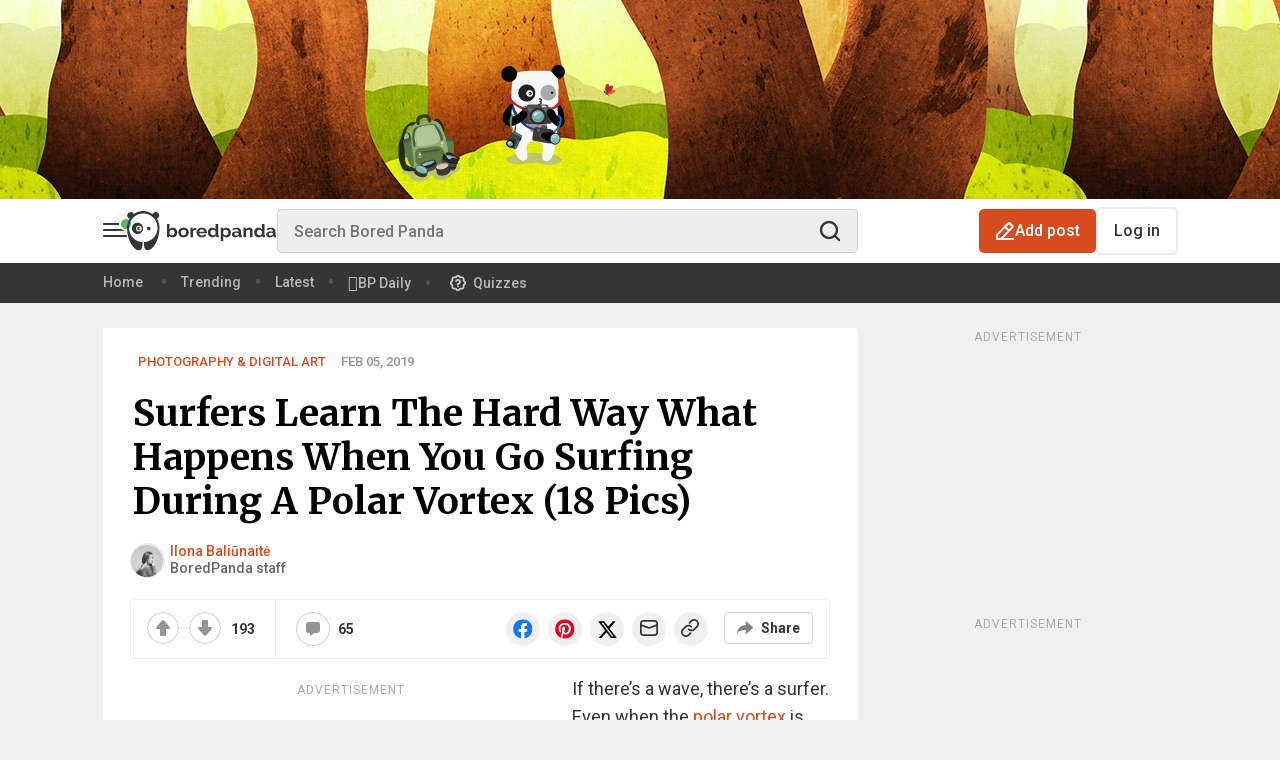

--- FILE ---
content_type: text/javascript; charset=utf-8
request_url: https://live.primis.tech/live/liveView.php?s=118361&subId=1614026,40_123_141_116,,,&playerApiId=bpbase_desktop&floatHorizontalOffset=6&floatVerticalOffset=6&x=300&y=250&cbuster=1769558299&pubUrlAuto=https%3A%2F%2Fwww.boredpanda.com%2Fwinter-surfing-polar-vortex-devon-hains-photography-lake-superior-michigan%2F&videoType=flow&floatWidth=&floatHeight=&floatDirection=&floatVerticalOffset=6&floatHorizontalOffset=6&floatCloseBtn=&flowMode=&flowCloseButtonPosition=
body_size: 2005
content:

                        try
                        {
                            var linksArray = '  https://live.primis.tech/main/js/deflate.min.js  https://live.primis.tech/content/omid/static/omweb-v1.5.6.js  https://live.primis.tech/content/omid/static/omid-session-client-v1.5.6.js  https://live.primis.tech/content/pal/pal.js  https://live.primis.tech/content/prebid/prebidVid.9.18.0_75.min.js   https://live.primis.tech/live/liveVideo.php?vpaidManager=sekindo&s=58057&ri=[base64]&cudi=pip-Ml4kMwxhNwUhMTIk&userUA=Mozilla%2F5.0+%28Macintosh%3B+Intel+Mac+OS+X+10_15_7%29+AppleWebKit%2F537.36+%28KHTML%2C+like+Gecko%29+Chrome%2F131.0.0.0+Safari%2F537.36%3B+ClaudeBot%2F1.0%3B+%2Bclaudebot%40anthropic.com%29&debugInformation=&isWePassGdpr=1&noViewableMidrollPolicy=off&isDoublePreroll=0&autoSkipVideoSec=22&c2pWaitTime=1&sdkv=&isSinglePageFloatSupport=0&availCampaigns=&isAmpIframe=0&tagKeywords=&cbuster=1769558300&csuuid=6979511bc9766&debugInfo=17264939_&debugPlayerSession=&pubUrlDEMO=&isAsyncDEMO=0&customPlaylistIdDEMO=&sta=17264939&showLogo=0&clkUrl=&plMult=-1&schedule=eyJwcmVfcm9sbCI6MSwiZ2FwIjoiYXV0byJ9&content=plembede88xvngshumj&secondaryContent=&x=300&y=250&pubUrl=https%3A%2F%2Fwww.boredpanda.com%2Fwinter-surfing-polar-vortex-devon-hains-photography-lake-superior-michigan%2F&contentNum=1&flow_closeBtn=0&flowCloseTimeout=0&flow_closeButtonPosition=right&flow_direction=bl&flow_horizontalOffset=6&flow_bottomOffset=6&impGap=1&flow_width=310&flow_height=260&videoType=normal&isOriginImg=0&gdpr=0&gdprConsent=&contentFeedId=&geoLati=39.9625&geoLong=-83.0061&vpTemplate=18939&flowMode=below&isRealPreroll=0&playerApiId=bpbase_desktop&isApp=0&ccpa=0&ccpaConsent=1---&subId=1614026%2C40_123_141_116%2C%2C%2C&appName=&appBundleId=https%3A%2F%2Fwww.boredpanda.com%2Fwinter-surfing-polar-vortex-devon-hains-photography-lake-superior-michigan%2F&appStoreUrl=&diaid=&appPrivacyPolicy=&appIsPaid=&appDeveloper=&appId=&appVersion=&sdkv=&enableResizeObserverInapp=0&isAppJs=0'.split(' ');

                            for(var l = 0; l < linksArray.length; l++)
                            {
                                if(linksArray[l].length > 10)
                                {
                                    var sc = document.createElement('script');
                                    sc.type = 'text/javascript';
                                    sc.async = false;
                                    sc.src = linksArray[l];
                                    document.head.appendChild(sc);
                                }
                            }
                        }
                        catch(e)
                        {
                            document.write('<script type="text/javascript" src="https://live.primis.tech/main/js/deflate.min.js">\x3C/script><script type="text/javascript" src="https://live.primis.tech/content/omid/static/omweb-v1.5.6.js">\x3C/script><script type="text/javascript" src="https://live.primis.tech/content/omid/static/omid-session-client-v1.5.6.js">\x3C/script><script type="text/javascript" src="https://live.primis.tech/content/pal/pal.js">\x3C/script><script type="text/javascript" src="https://live.primis.tech/content/prebid/prebidVid.9.18.0_75.min.js">\x3C/script><script type=' + "'" + 'text/javascript' + "'" + ' language=' + "'" + 'javascript' + "'" + ' src="https://live.primis.tech/live/liveVideo.php?vpaidManager=sekindo&s=58057&ri=[base64]&cudi=pip-Ml4kMwxhNwUhMTIk&userUA=Mozilla%2F5.0+%28Macintosh%3B+Intel+Mac+OS+X+10_15_7%29+AppleWebKit%2F537.36+%28KHTML%2C+like+Gecko%29+Chrome%2F131.0.0.0+Safari%2F537.36%3B+ClaudeBot%2F1.0%3B+%2Bclaudebot%40anthropic.com%29&debugInformation=&isWePassGdpr=1&noViewableMidrollPolicy=off&isDoublePreroll=0&autoSkipVideoSec=22&c2pWaitTime=1&sdkv=&isSinglePageFloatSupport=0&availCampaigns=&isAmpIframe=0&tagKeywords=&cbuster=1769558300&csuuid=6979511bc9766&debugInfo=17264939_&debugPlayerSession=&pubUrlDEMO=&isAsyncDEMO=0&customPlaylistIdDEMO=&sta=17264939&showLogo=0&clkUrl=&plMult=-1&schedule=eyJwcmVfcm9sbCI6MSwiZ2FwIjoiYXV0byJ9&content=plembede88xvngshumj&secondaryContent=&x=300&y=250&pubUrl=https%3A%2F%2Fwww.boredpanda.com%2Fwinter-surfing-polar-vortex-devon-hains-photography-lake-superior-michigan%2F&contentNum=1&flow_closeBtn=0&flowCloseTimeout=0&flow_closeButtonPosition=right&flow_direction=bl&flow_horizontalOffset=6&flow_bottomOffset=6&impGap=1&flow_width=310&flow_height=260&videoType=normal&isOriginImg=0&gdpr=0&gdprConsent=&contentFeedId=&geoLati=39.9625&geoLong=-83.0061&vpTemplate=18939&flowMode=below&isRealPreroll=0&playerApiId=bpbase_desktop&isApp=0&ccpa=0&ccpaConsent=1---&subId=1614026%2C40_123_141_116%2C%2C%2C&appName=&appBundleId=https%3A%2F%2Fwww.boredpanda.com%2Fwinter-surfing-polar-vortex-devon-hains-photography-lake-superior-michigan%2F&appStoreUrl=&diaid=&appPrivacyPolicy=&appIsPaid=&appDeveloper=&appId=&appVersion=&sdkv=&enableResizeObserverInapp=0&isAppJs=0">\x3C/script>');
                        }
                        

--- FILE ---
content_type: image/svg+xml
request_url: https://assets.boredpanda.com/blog/wp-content/themes/boredpanda/images/icons/ic_x.svg
body_size: 1047
content:
<svg width="20" height="18" viewBox="0 0 20 18" fill="none" xmlns="http://www.w3.org/2000/svg">
<path d="M0.588379 0.65636H0.826814C2.6652 0.65636 4.5012 0.655325 6.33461 0.653242C6.39803 0.648748 6.46144 0.661171 6.5185 0.689242C6.57556 0.717324 6.62414 0.760042 6.6592 0.813077C7.92626 2.49331 9.19544 4.17202 10.4667 5.84896C10.6901 6.14355 10.6403 6.12614 10.8725 5.86084C12.3551 4.16802 13.8387 2.4759 15.3236 0.784371C15.3816 0.715442 15.4633 0.670889 15.5526 0.659477C16.4158 0.653242 17.2797 0.656359 18.143 0.656983C18.1779 0.656983 18.2129 0.663231 18.2809 0.669466C18.2347 0.731889 18.2047 0.783078 18.1666 0.826137C16.3216 2.93378 14.476 5.04108 12.6301 7.1479C12.4553 7.34767 12.285 7.55108 12.1046 7.74461C12.0147 7.84072 12.0229 7.91061 12.0996 8.01178C13.1878 9.44284 14.2737 10.8759 15.3572 12.3111C16.6751 14.0513 17.993 15.7912 19.3109 17.5306C19.3401 17.5699 19.3657 17.6117 19.4119 17.6804C19.3226 17.6853 19.2684 17.691 19.214 17.691C17.4039 17.691 15.5938 17.691 13.7837 17.691C13.7304 17.6941 13.6773 17.6832 13.6297 17.6593C13.582 17.6354 13.5414 17.5994 13.5121 17.555C12.0711 15.667 10.6278 13.7807 9.18215 11.896C9.12944 11.83 9.07144 11.7684 9.00861 11.7119C8.97991 11.7779 8.94438 11.8406 8.9025 11.8992C7.26379 13.7717 5.62473 15.6443 3.9852 17.5168C3.94261 17.5744 3.88661 17.6205 3.82214 17.6513C3.75756 17.682 3.6865 17.6966 3.61508 17.6934C2.80861 17.6853 2.00273 17.6898 1.19633 17.6898H0.969756C1.02593 17.616 1.05777 17.5648 1.09459 17.5244C2.66591 15.73 4.23732 13.9346 5.80909 12.1383C6.40144 11.4617 6.99132 10.7831 7.58991 10.1127C7.6972 9.99225 7.66791 9.91425 7.58426 9.80625C6.60591 8.53296 5.62956 7.25814 4.65497 5.9819L0.701978 0.822371C0.67139 0.781783 0.644555 0.738125 0.588379 0.65636ZM3.95897 2.28484C4.03014 2.38908 4.06944 2.45402 4.11567 2.5139C5.83885 4.76896 7.56285 7.02237 9.28767 9.27449C10.9592 11.4579 12.6304 13.6413 14.3011 15.8247C14.3305 15.8698 14.3713 15.9064 14.4194 15.9305C14.4677 15.9546 14.5213 15.9654 14.5751 15.962C14.9809 15.9551 15.3865 15.962 15.7923 15.962C15.8459 15.962 15.9003 15.9532 15.9858 15.9458C15.9433 15.8777 15.9203 15.834 15.8908 15.7953C15.3607 15.0946 14.8306 14.3943 14.3005 13.6944L9.34073 7.14037C8.15226 5.56908 6.96426 3.99767 5.77661 2.4259C5.74579 2.37849 5.70285 2.34014 5.65226 2.31484C5.60167 2.28943 5.54532 2.27802 5.48885 2.28178C5.18179 2.29049 4.87461 2.28484 4.56814 2.28484H3.95897Z" fill="black"/>
</svg>


--- FILE ---
content_type: text/plain; charset=utf-8
request_url: https://tag.wknd.ai/6875/i.js
body_size: 3123
content:
(function() { function bxBootstrap() {
	var re = /bot|crawl|slurp|spider|mediapartners|headlesschrome|snap-prefetch|remotasks|woorank|uptime\.com|facebookexternalhit|facebookcatalog/i;
	if (re.test(navigator.userAgent) || navigator.userAgent == '') {
		return;
	}

	if (!(window.bouncex&&bouncex.website)) {
		var pushedData = [];
		var pushedClientEvents = [];
		if(window.bouncex && bouncex.push && bouncex.length){
			pushedData = bouncex;
		}
		if (window.bouncex && bouncex.clientEvents && bouncex.clientEvents.length) {
           pushedClientEvents = bouncex.clientEvents;
        }
		window.bouncex = {};
		bouncex.pushedData = pushedData;
		bouncex.pushedClientEvents = pushedClientEvents;
		bouncex.website = {"id":6875,"name":"Bored Panda","cookie_name":"bounceClientVisit6875","domain":"boredpanda.com","ct":"fp_local_storage","ally":0,"ei":0,"tcjs":"","cjs":"/* enable.feature.TCF_ENABLE_NEW_PURPOSE_LIST */","force_https":false,"waypoints":false,"content_width":900,"gai":"","swids":"","sd":0,"ljq":"auto","campaign_id":0,"is_preview":false,"aco":{"first_party_limit":"3500","local_storage":"1"},"cmp":{"gdpr":1,"gmp":0,"whitelist_check":0},"burls":[],"ple":false,"fbe":true,"ffs":"PRESTRUCTURE_OPT_IN,\nINTENT_IQ_INTEGRATION","mas":2,"map":1,"gar":true,"ete":2,"ettm":true,"etjs":"","dge":true,"bxidLoadFirst":false,"pie":false,"cme":false,"gbi_enabled":1,"bpush":false,"pt":{"animals":{"testmode":false,"val":[[{"activation":"current_page_url","prop":"contains","prop2":"","prop3":"","val":"/animals/"}]]},"art":{"testmode":false,"val":[[{"activation":"current_page_url","prop":"contains","prop2":"","prop3":"","val":"/art/"}]]},"article":{"testmode":false,"val":[[{"activation":"js","prop":"","prop2":"","prop3":"","val":"document.querySelector('body').classList.contains('post-template-default');"}]]},"comics":{"testmode":false,"val":[[{"activation":"current_page_url","prop":"contains","prop2":"","prop3":"","val":"/comics/"}]]},"community":{"testmode":false,"val":[[{"activation":"current_page_url","prop":"contains","prop2":"","prop3":"","val":"/community/"}]]},"curiosities":{"testmode":false,"val":[[{"activation":"current_page_url","prop":"contains","prop2":"","prop3":"","val":"/curiosities/"}]]},"entertainment":{"testmode":false,"val":[[{"activation":"current_page_url","prop":"contains","prop2":"","prop3":"","val":"/entertainment/"}]]},"environment":{"testmode":false,"val":[[{"activation":"current_page_url","prop":"contains","prop2":"","prop3":"","val":"/environment/"}]]},"facts":{"testmode":false,"val":[[{"activation":"current_page_url","prop":"contains","prop2":"","prop3":"","val":"/facts/"}]]},"food":{"testmode":false,"val":[[{"activation":"current_page_url","prop":"contains","prop2":"","prop3":"","val":"/food/"}]]},"funny":{"testmode":false,"val":[[{"activation":"current_page_url","prop":"contains","prop2":"","prop3":"","val":"/funny/"}]]},"health":{"testmode":false,"val":[[{"activation":"current_page_url","prop":"contains","prop2":"","prop3":"","val":"/health/"}]]},"history":{"testmode":false,"val":[[{"activation":"current_page_url","prop":"contains","prop2":"","prop3":"","val":"/history/"}]]},"home":{"testmode":false,"val":[[{"activation":"js","prop":"","prop2":"","prop3":"","val":"document.querySelector('body').classList.contains('home');"}]]},"home_design":{"testmode":false,"val":[[{"activation":"current_page_url","prop":"contains","prop2":"","prop3":"","val":"/home-design/"}]]},"news":{"testmode":false,"val":[[{"activation":"current_page_url","prop":"contains","prop2":"","prop3":"","val":"/news-feed/"}]]},"occasions":{"testmode":false,"val":[[{"activation":"current_page_url","prop":"contains","prop2":"","prop3":"","val":"/occasions/"}]]},"other":{"testmode":false,"val":[[{"activation":"current_page_url","prop":"contains","prop2":"","prop3":"","val":"/other/"}]]},"parenting":{"testmode":false,"val":[[{"activation":"current_page_url","prop":"contains","prop2":"","prop3":"","val":"/parenting/"}]]},"pet_wellness":{"testmode":false,"val":[[{"activation":"current_page_url","prop":"contains","prop2":"","prop3":"","val":"/pet-wellness/"}]]},"quotes":{"testmode":false,"val":[[{"activation":"current_page_url","prop":"contains","prop2":"","prop3":"","val":"/quotes/"}]]},"relationships":{"testmode":false,"val":[[{"activation":"current_page_url","prop":"contains","prop2":"","prop3":"","val":"/relationships/"}]]},"reviews":{"testmode":false,"val":[[{"activation":"current_page_url","prop":"contains","prop2":"","prop3":"","val":"/reviews/"}]]},"science_technology":{"testmode":false,"val":[[{"activation":"current_page_url","prop":"contains","prop2":"","prop3":"","val":"/science-technology/"}]]},"shopping":{"testmode":false,"val":[[{"activation":"current_page_url","prop":"contains","prop2":"","prop3":"","val":"/shopping/"}]]},"social_issues":{"testmode":false,"val":[[{"activation":"current_page_url","prop":"contains","prop2":"","prop3":"","val":"/social-issues/"}]]},"travel":{"testmode":false,"val":[[{"activation":"current_page_url","prop":"contains","prop2":"","prop3":"","val":"/travel/"}]]},"wholesome":{"testmode":false,"val":[[{"activation":"current_page_url","prop":"contains","prop2":"","prop3":"","val":"/wholesome/"}]]},"work_money":{"testmode":false,"val":[[{"activation":"current_page_url","prop":"contains","prop2":"","prop3":"","val":"/work-money/"}]]}},"els":{"endcap":".open-list-block-footer","infeed":".post-content .open-list-items > .open-list-item + .open-list-item, .post-content .open-list-items > .open-list-item + .bxc + .open-list-item","masthead":"main.main"},"vars":[],"dgu":"pixel.cdnwidget.com","dgp":false,"ba":{"enabled":0,"fbte":0},"biu":"assets.bounceexchange.com","bau":"api.bounceexchange.com","beu":"events.bouncex.net","ibx":{"tjs":"","cjs":"","miw":0,"mibcx":1,"te":0,"cart_rep":{"get":"","set":""},"ulpj":null,"cus":"","miw_exclude":"","enabled":0},"etjson":null,"osre":true,"osru":"osr.bounceexchange.com/v1/osr/items","checkDfp":false,"gamNetwork":"","spa":1,"spatm":0,"preinit_cjs":"","crs":{"integrations":null,"pageCount":null},"mat":0,"math":0,"cpnu":"coupons.bounceexchange.com","dfpcms":0,"sms":{"optm":"","eventSharing":false,"shqId":"","enabled":0},"pde":true,"fmc":["AF","AX","AL","DZ","AS","AD","AO","AI","AQ","AG","AR","AM","AW","AP","AU","AT","AZ","BS","BH","BD","BB","BY","BE","BZ","BJ","BM","BT","BO","BQ","BA","BW","BV","BR","IO","BN","BG","BF","BI","CV","KH","CM","CA","KY","CF","TD","CL","CN","CX","CC","CO","KM","CG","CD","CK","CR","CI","HR","CU","CW","CY","CZ","DK","DJ","DM","DO","EC","EG","SV","GQ","ER","EE","SZ","ET","EU","FK","FO","FJ","FI","FR","GF","PF","TF","GA","GM","GE","DE","GH","GI","GR","GL","GD","GP","GU","GT","GG","GN","GW","GY","HT","HM","VA","HN","HK","HU","IS","IN","ID","IR","IQ","IE","IM","IL","IT","JM","JP","JE","JO","KZ","KE","KI","KP","KR","KW","KG","LA","LV","LB","LS","LR","LY","LI","LT","LU","MO","MK","MG","MW","MY","MV","ML","MT","MH","MQ","MR","MU","YT","MX","FM","MD","MC","MN","ME","MS","MA","MZ","MM","NA","NR","NP","NL","NC","NZ","NI","NE","NG","NU","NF","MP","NO","OM","PK","PW","PS","PA","PG","PY","PE","PH","PN","PL","PT","PR","QA","RE","RO","RU","RW","BL","SH","KN","LC","MF","PM","VC","WS","SM","ST","SA","SN","RS","SC","SL","SG","SX","SK","SI","SB","SO","ZA","GS","SS","ES","LK","SD","SR","SJ","SE","CH","SY","TW","TJ","TZ","TH","TL","TG","TK","TO","TT","TN","TR","TM","TC","TV","UG","UA","AE","GB","US","UM","UY","UZ","VU","VE","VN","VG","VI","WF","EH","YE","ZM","ZW"],"fme":true,"fmx":"","uid2":true,"iiq":false,"sdk":{"android":{"enabled":false,"enabledVersions":[],"eventModifications":null},"ios":{"enabled":false,"enabledVersions":[],"eventModifications":null}},"onsite":{"enabled":1},"ads":{"enabled":1,"schainSellerDomain":"boredpanda.com"},"pubs":{"enabled":1},"websdk":{"enabled":0,"devMode":0},"ga4_property_id":"","ga4_measurement_id":"","tag_state_domain":"","tag_state_domain_enabled":false,"tag_state_sst_enabled":false}
;

		bouncex.tag = 'tag3';
		bouncex.$ = window.jQuery;
		bouncex.env = 'production';
		bouncex.restrictedTlds = {"casl":{"ca":1},"gdpr":{"ad":1,"al":1,"at":1,"ax":1,"ba":1,"be":1,"bg":1,"by":1,"xn--90ais":1,"ch":1,"cy":1,"cz":1,"de":1,"dk":1,"ee":1,"es":1,"eu":1,"fi":1,"fo":1,"fr":1,"uk":1,"gb":1,"gg":1,"gi":1,"gr":1,"hr":1,"hu":1,"ie":1,"im":1,"is":1,"it":1,"je":1,"li":1,"lt":1,"lu":1,"lv":1,"mc":1,"md":1,"me":1,"mk":1,"xn--d1al":1,"mt":1,"nl":1,"no":1,"pl":1,"pt":1,"ro":1,"rs":1,"xn--90a3ac":1,"ru":1,"su":1,"xn--p1ai":1,"se":1,"si":1,"sj":1,"sk":1,"sm":1,"ua":1,"xn--j1amh":1,"va":1,"tr":1}};
		bouncex.client = {
			supportsBrotli: 1
		};
		bouncex.assets = {"ads":"a2b6e111622bb2d47d82e53050955d54","creativesBaseStyles":"a53944a2","gpsAuction":"bbb80866120d17013073bb6d284cbd6b","inbox":"d6c8d32b386d0fba348241d2c8b6dbc7","onsite":"1238d00d70e4de87443df9eb69ff1a61","sms":"e39203556bab2366e56296ce42e974a7","websdk":"13f6b0f39e04cf863272873488f120ed","website_campaigns_6875":"e1aafc5e8ca9ce0a65ca5a46e7f473b5"};
		bouncex.push = function(pushData) {
			bouncex.pushedData.push(pushData);
		}

		var runtime = document.createElement('script');
		runtime.setAttribute('src', '//assets.bounceexchange.com/assets/smart-tag/versioned/runtime_c81e76ee00d795b1eebf8d27949f8dc5.br.js');
		runtime.setAttribute('async', 'async');

		bouncex.initializeTag = function() {
			var script = document.createElement('script');
			script.setAttribute('src', '//assets.bounceexchange.com/assets/smart-tag/versioned/main-v2_96ddfff027385712c2a0879c2a9ea235.br.js');
			script.setAttribute('async', 'async');
			document.body.appendChild(script);


			var deviceGraphScript = document.createElement('script');
			deviceGraphScript.setAttribute('src', '//assets.bounceexchange.com/assets/smart-tag/versioned/cjs_min_92abedfd1b9757a428bfcd7452d0081f.js');
			deviceGraphScript.setAttribute('async', 'async');
			var dgAttrs = [{"Key":"id","Value":"c.js"},{"Key":"async","Value":"true"},{"Key":"data-apikey","Value":"2^HIykD"},{"Key":"data-cb","Value":"bouncex.dg.initPostDeviceGraph"},{"Key":"data-bx","Value":"1"},{"Key":"data-adcb","Value":"bouncex.dg.getAdsOptStatus"}];
			if (dgAttrs) {
				for (var i = 0; i < dgAttrs.length; i++) {
					deviceGraphScript.setAttribute(dgAttrs[i].Key, dgAttrs[i].Value);
				}
			}
			document.body.appendChild(deviceGraphScript);

			bouncex.initializeTag = function() {};
		};

		runtime.onload = bouncex.initializeTag;
		document.body.appendChild(runtime);

	}


}

if (document.readyState === "loading") {
	document.addEventListener("DOMContentLoaded", bxBootstrap);
} else {
	bxBootstrap();
}})();

--- FILE ---
content_type: application/javascript; charset=utf-8
request_url: https://fundingchoicesmessages.google.com/f/AGSKWxUT3WHdbfGbjSPBrAsCMrb8nuU06pr-EqqscZw2OM_7B5L1Jl15-yBxGKL9hWoGt2u_iDfcbmt8-yQUvhk6e1LhXz0br7tdMiLPBPKMizzOwe0zQTCLX88Ad0w-e10gzddtaXtciZqQ91Fgmx3aRKgbHoiYabqttU-5jN2W-v0Tp8ZYrAs1qcqi7NKs/_.com/adv?/adsense24./adframe_/adtext_/loadadwiz.
body_size: -1285
content:
window['1b87354b-4ba7-4816-9d0b-f3a0f909a0f0'] = true;

--- FILE ---
content_type: image/svg+xml
request_url: https://assets.boredpanda.com/blog/wp-content/themes/boredpanda/images/premium/ic-clock-modal.svg
body_size: 581
content:
<svg width="16" height="17" viewBox="0 0 16 17" fill="none" xmlns="http://www.w3.org/2000/svg">
    <g opacity="0.5" clip-path="url(#clip0_9574_53885)">
        <path d="M7.97135 15.0326C11.6533 15.0326 14.638 12.0478 14.638 8.36588C14.638 4.68399 11.6533 1.69922 7.97135 1.69922C4.28946 1.69922 1.30469 4.68399 1.30469 8.36588C1.30469 12.0478 4.28946 15.0326 7.97135 15.0326Z" stroke="#353535" stroke-width="1.5" stroke-miterlimit="10"/>
        <path d="M7.96875 3.69922V8.36589L11.3021 11.6992" stroke="#353535" stroke-width="1.5" stroke-linejoin="round"/>
    </g>
    <defs>
        <clipPath id="clip0_9574_53885">
            <rect width="16" height="16" fill="white" transform="translate(0 0.5)"/>
        </clipPath>
    </defs>
</svg>


--- FILE ---
content_type: image/svg+xml
request_url: https://assets.boredpanda.com/blog/wp-content/themes/boredpanda/images/premium/ic-close-full.svg
body_size: 596
content:
<svg width="32" height="32" viewBox="0 0 32 32" fill="none" xmlns="http://www.w3.org/2000/svg">
    <rect width="32" height="32" rx="16" fill="#F5F5F5"/>
    <path fill-rule="evenodd" clip-rule="evenodd" d="M22.0417 11.3751C22.4323 10.9846 22.4323 10.3514 22.0417 9.96086C21.6512 9.57034 21.0181 9.57034 20.6275 9.96086L16.0013 14.5871L11.3751 9.96086C10.9846 9.57034 10.3514 9.57034 9.96086 9.96086C9.57034 10.3514 9.57034 10.9846 9.96086 11.3751L14.5871 16.0013L9.96086 20.6275C9.57034 21.0181 9.57034 21.6512 9.96086 22.0417C10.3514 22.4323 10.9846 22.4323 11.3751 22.0417L16.0013 17.4155L20.6275 22.0417C21.0181 22.4323 21.6512 22.4323 22.0417 22.0417C22.4323 21.6512 22.4323 21.0181 22.0417 20.6275L17.4155 16.0013L22.0417 11.3751Z" fill="#949494"/>
</svg>

--- FILE ---
content_type: image/svg+xml
request_url: https://assets.boredpanda.com/blog/wp-content/themes/boredpanda/images/header-panda-photography.svg
body_size: 8859
content:
<?xml version="1.0" encoding="utf-8"?>
<!-- Generator: Adobe Illustrator 18.0.0, SVG Export Plug-In . SVG Version: 6.00 Build 0)  -->
<!DOCTYPE svg PUBLIC "-//W3C//DTD SVG 1.1//EN" "http://www.w3.org/Graphics/SVG/1.1/DTD/svg11.dtd">
<svg version="1.1" xmlns="http://www.w3.org/2000/svg" xmlns:xlink="http://www.w3.org/1999/xlink" x="0px" y="0px"
	 viewBox="0 0 224.7 149.3" enable-background="new 0 0 224.7 149.3" xml:space="preserve">
<g id="backgroundas">
</g>
<g id="panda_x5F_">
	<path opacity="0.6" fill="#A7A9AC" d="M29.4,127.6c-2.5,1.3-11.1,4.6-5.3,6.7c1.6,0.6,2.9-0.3,4.4,0.9c1.2,0.9,1.3,2.8,2.6,3.8
		c2.2,1.6,5.9,2,8.5,1.7c3.7-0.5,4.5-2,7-4c3.6-2.7,3.2-0.3,6.1,1.8c6.1,4.4,14.3-3.8,19-6.8c3.4-2.2,4.4-3.8,0.3-5.6
		c-2.3-1-4.8-1.2-7-2.4c-1.3-0.7-2-2-3.6-2.5c-3.5-1-7.8,0.5-11.1,1.2c-3.9,0.9-8,1.5-11.8,2.7c-3.1,1-5.9,2.6-8.8,3.7"/>
	<path fill="#354033" d="M34.4,89.9c-2.1-0.4-4.6-0.3-6,1.4c-1.9,2.3-2.3,4.5-2.5,7.4c-0.4,4.2-1,8.2-0.8,12.5
		c0.1,2.8,0.3,5.4,0.2,8.2c-0.1,2.6,0,5.3,2.1,7c2.1,1.7,4.8,0.9,7.2,0.5c1-0.2,2.9-0.7,3.6,0.4c2.2,3.7-8.4,3.6-9.7,3.3
		c-1-0.3-2.4-0.4-3.3-0.9c-1.7-1-2.7-3.4-3.2-5.2c-0.6-1.7-1.1-3.4-1.5-5.1c-0.6-2.5-0.3-5-0.2-7.5c0.1-2.6-0.4-4.9,0.8-7.4
		c0.9-1.8,1.4-3.5,1.9-5.4c1.2-4.5,2.7-9,7.4-10.9c1.4-0.6,4.1-1.5,4.9,0.5c0.3,0.7,0.2,1.5-0.6,1.7"/>
	<path fill="#212B20" d="M33.4,90.9c-2.1-0.4-4.6-0.3-6,1.4c-1.9,2.3-2.3,4.5-2.5,7.4c-0.4,4.2-1,8.2-0.8,12.5
		c0.1,2.8,0.3,5.4,0.2,8.2c-0.1,2.6,0,5.3,2.1,7c2.1,1.7,4.8,0.9,7.2,0.5c1-0.2,2.9-0.7,3.6,0.4c2.2,3.7-8.4,3.6-9.7,3.3
		c-1-0.3-2.4-0.4-3.3-0.9c-1.7-1-2.7-3.4-3.2-5.2c-0.6-1.7-1.1-3.4-1.5-5.1c-0.6-2.5-0.3-5-0.2-7.5c0.1-2.6-0.4-4.9,0.8-7.4
		c0.9-1.8,1.4-3.5,1.9-5.4c1.2-4.5,2.7-9,7.4-10.9c1.4-0.6,4.1-1.5,4.9,0.5c0.3,0.7,0.2,1.5-0.6,1.7"/>
	<path fill="#212B20" d="M49.2,87.2c1-1,2.4-2.3,3.8-2.6c2.2-0.5,3.8,2.1,4.9,3.6c1.1,1.5,2,3.9,2.4,5.7c0.2,0.9,0.4,1.6-0.7,1.9
		c-1.9,0.4-3.7-4-4.7-5.2c-1.1-1.4-2.4-1.6-4-2.1c-0.7-0.3-1.8-0.4-1.5-1.4"/>
	<path fill="#90AD6D" d="M34.1,89.2c-1.5,1-2.8,2.1-3.8,3.7c-1.4,2.4-1.6,5.6-1.2,8.3c0.5,3.6,0.9,7,0.7,10.6
		c-0.2,3.8-0.3,7.8-0.2,11.7c0.1,2.1,0.6,4,2.6,5c2.4,1.2,5.8,1,8.4,0.9c3.5-0.1,7.1-0.9,10.6-1.4c4.4-0.6,10.9-1,12-3.8
		c2-5.2,0-18.6-1.2-21.7c-1.1-2.7-2.4-5.3-3.2-8.1c-0.8-2.8-2.6-5.5-5.1-7c-2.5-1.5-5.5-1.4-8.2-1C43.8,86.5,36,88,34.1,89.2z"/>
	<g>
		<g>
			<path fill-rule="evenodd" clip-rule="evenodd" fill="#A18974" d="M26.6,97.5c-0.5,0.1-0.9,0.5-1.3,1.2c-0.4,0.8-0.6,1.8-0.6,2.9
				c0,1.1,0.2,2.1,0.6,2.9c0.4,0.7,0.8,1.1,1.3,1.2c0,0-0.1,0-0.1,0c0,0-0.1,0-0.1,0c-0.6,0-1.1-0.4-1.6-1.2
				c-0.4-0.8-0.6-1.8-0.6-2.9c0-1.1,0.2-2.1,0.6-2.9c0.4-0.8,1-1.2,1.6-1.2c0,0,0,0,0,0C26.5,97.5,26.5,97.5,26.6,97.5z"/>
			<path fill-rule="evenodd" clip-rule="evenodd" fill="#3D3634" d="M26.6,105.8c0.1,0,0.2,0,0.3-0.1c0.4-0.2,0.8-0.5,1.1-1.1
				c0.4-0.8,0.7-1.8,0.7-2.9c0-1.1-0.2-2.1-0.7-2.9c-0.3-0.6-0.7-0.9-1.1-1.1c-0.1,0-0.2-0.1-0.3-0.1c-0.1,0-0.2,0-0.2,0
				c0,0,0,0,0,0c-0.6,0-1.1,0.4-1.6,1.2c-0.4,0.8-0.6,1.8-0.6,2.9c0,1.1,0.2,2.1,0.6,2.9c0.4,0.8,1,1.2,1.6,1.2c0,0,0.1,0,0.1,0
				C26.5,105.8,26.6,105.8,26.6,105.8z M26.4,97.2h1.1c0,0,0,0,0,0c0.7,0,1.3,0.4,1.8,1.3c0.5,0.9,0.7,1.9,0.7,3.1
				c0,1.2-0.2,2.3-0.7,3.1c-0.5,0.9-1.1,1.3-1.8,1.3c0,0-0.1,0-0.1,0c0,0,0,0-0.1,0h-0.9c0,0-0.1,0-0.1,0c-0.7,0-1.3-0.4-1.8-1.3
				c-0.5-0.9-0.7-1.9-0.7-3.1c0-1.2,0.2-2.3,0.7-3.1C25.1,97.7,25.7,97.2,26.4,97.2C26.4,97.2,26.4,97.2,26.4,97.2
				C26.4,97.2,26.4,97.2,26.4,97.2z"/>
			<path fill-rule="evenodd" clip-rule="evenodd" fill="#77BBB7" d="M26.6,97.5c0.1,0,0.2,0,0.3,0.1c0.4,0.2,0.8,0.5,1.1,1.1
				c0.4,0.8,0.7,1.8,0.7,2.9c0,1.1-0.2,2.1-0.7,2.9c-0.3,0.6-0.7,0.9-1.1,1.1c-0.1,0-0.2,0.1-0.3,0.1c-0.5-0.1-0.9-0.5-1.3-1.2
				c-0.4-0.8-0.6-1.8-0.6-2.9c0-1.1,0.2-2.1,0.6-2.9C25.7,98,26.1,97.6,26.6,97.5z"/>
		</g>
		<g>
			<path fill-rule="evenodd" clip-rule="evenodd" fill="#FFFFFF" d="M25.9,98.9c0,0,0,0.1,0,0.1c-0.1,0.2-0.2,0.3-0.3,0.5
				c0,0-0.1,0.1-0.1,0.1c0,0-0.1,0-0.1,0c0,0-0.1-0.1-0.1-0.1c0,0,0-0.1,0-0.1c0.1-0.2,0.2-0.4,0.3-0.6c0,0,0.1-0.1,0.1-0.1
				c0,0,0.1,0,0.1,0C25.8,98.8,25.9,98.9,25.9,98.9z M25.3,99.9c0,0,0.1,0,0.1,0.1c0,0,0,0.1,0,0.1c-0.1,0.5-0.2,1-0.2,1.6
				c0,0.9,0.1,1.6,0.4,2.3c0,0,0,0.1,0,0.1c0,0-0.1,0.1-0.1,0.1c0,0-0.1,0-0.1,0c0,0-0.1,0-0.1-0.1c-0.3-0.7-0.5-1.5-0.5-2.4
				c0-0.6,0.1-1.2,0.2-1.7c0-0.1,0-0.1,0.1-0.1C25.2,99.9,25.3,99.9,25.3,99.9z"/>
		</g>
	</g>
	<path fill="#617847" d="M23.9,106.6c-0.2,0.2,0.8,5.7,1.2,7.5c0.9,3.5,2.2,7,3.4,9.6c1.8,4.1,4,4.8,4,4.8c1.3-3-1.1-20.8-2.1-23.9
		C30.4,104.6,25.1,105.8,23.9,106.6z"/>
	<path fill="#4B5C3E" d="M30.5,101.1l0.2,4.1c0,0-0.6-0.2-3.3,0.6s-3.8,1.3-3.8,1.3l-0.4-3.1c0,0,1.4-0.9,3.1-1.5
		S30.5,101.1,30.5,101.1z"/>
	<path fill="#617847" d="M68.2,104.3c0.3,0.1,0.7,5.7,0.7,7.6c0,3.6-0.4,7.3-0.8,10.1c-0.7,4.4-2.6,5.6-2.6,5.7
		c-1.1-1.5-0.7-8-1.5-13.9c-0.6-4.4-1.8-8.6-1.8-10C62.1,103.8,66.8,103.8,68.2,104.3z"/>
	<path fill="#4B5C3E" d="M61.2,100.9l0.7,3.9c0,0,1.4-0.2,2.9-0.2c3,0,3.8,0.1,3.8,0.1l-0.4-3.1c0,0-1.6-0.6-3.4-0.7
		C62.9,100.8,61.2,100.9,61.2,100.9z"/>
	<path fill="#617847" d="M50.7,109.4c-3,0.6-6.1,1.2-9.2,1.5c-2.3,0.2-5.6-0.2-6.8,2.3c-1.1,2.4-0.5,5.1-0.4,7.6
		c0.1,1.1-0.1,2.1,0.4,3.1c0.8,1.6,2.4,2.2,4,2.5c3.3,0.4,7.5,0.3,10.7-0.6c1.6-0.4,3.2-0.4,4.7-1c1-0.4,1.9-0.7,2.9-1
		c1.6-0.6,2.7-1.4,3.2-3c0.6-2.3,1.5-6.4-2.6-9.9c-1.4-1.2-2.4-1.5-3-1.6C53.7,109,50.7,109.4,50.7,109.4z"/>
	<g>
		<path fill="#354033" d="M35.1,85.3c-0.4,2.5,0.4,4.3,0.9,4.7c0.5,0.4,1.4,0.3,1.9-0.1c0.8-0.6,0.3-1.3,0.2-2.2
			c-0.1-2.4,2.2-4,4.2-4c1.2,0,2.2,0.5,2.7,0.9c0.6,0.5,0.6,1.8,0.7,2.5c0.2,1.3,2,1.8,2.7,0.5c0.4-0.8,0.3-3.6-1.2-5.2
			c-1.1-1.1-3.5-2-5.7-1.6C37.2,81.5,35.5,82.9,35.1,85.3z"/>
	</g>
	<g>
		<path fill-rule="evenodd" clip-rule="evenodd" fill="#4F4C4A" d="M53.4,127.9c0.3,1-2.2,2.6-5.6,3.7c-3.4,1.1-6.4,1.1-6.7,0.2
			l-1-3.2l12.3-3.9L53.4,127.9z"/>
		<path fill-rule="evenodd" clip-rule="evenodd" fill="#25221E" d="M53.5,125.6c0.3,1.1-2.5,3-6.3,4.2c-3.8,1.2-7.2,1.3-7.5,0.2
			l-1.1-3.6l13.8-4.3L53.5,125.6z"/>
		
			<ellipse transform="matrix(-0.3001 -0.9539 0.9539 -0.3001 -59.3175 204.948)" fill-rule="evenodd" clip-rule="evenodd" fill="#3B3835" cx="45.5" cy="124.2" rx="2.1" ry="7.2"/>
		
			<ellipse transform="matrix(-0.3 -0.9539 0.9539 -0.3 -59.3235 204.9402)" fill-rule="evenodd" clip-rule="evenodd" fill="#615E5D" cx="45.5" cy="124.2" rx="1.7" ry="6.2"/>
		<path fill-rule="evenodd" clip-rule="evenodd" fill="#559997" d="M51.4,122.8c-0.4,0.9-2.6,2.2-5.4,3.1c-2.8,0.9-5.4,1.1-6.2,0.6
			c0.4-0.9,2.6-2.2,5.4-3.1C48.1,122.5,50.6,122.2,51.4,122.8z"/>
		<path fill-rule="evenodd" clip-rule="evenodd" fill="#77BBB7" d="M51.4,122.9c-0.5,0.9-2.7,2.1-5.3,2.9c-1.9,0.6-3.7,0.9-5,0.9
			c0.8-1.2,2.8-2.4,5.2-3.2C48.2,122.9,50,122.7,51.4,122.9z"/>
		<path fill-rule="evenodd" clip-rule="evenodd" fill="#949393" d="M53.4,125c0.3,1.1-2.5,3-6.3,4.2c-3.8,1.2-7.2,1.3-7.5,0.2
			l-0.1-0.4c0.3,1.1,3.7,1,7.5-0.2c3.8-1.2,6.6-3.1,6.3-4.2L53.4,125z"/>
		
			<ellipse transform="matrix(-0.3184 -0.948 0.948 -0.3184 -62.7531 205.5758)" opacity="0.6" fill-rule="evenodd" clip-rule="evenodd" fill="#FFFFFF" cx="42.5" cy="125.3" rx="0.4" ry="1.5"/>
		
			<ellipse transform="matrix(-0.2906 -0.9568 0.9568 -0.2906 -61.3915 202.752)" opacity="0.6" fill-rule="evenodd" clip-rule="evenodd" fill="#FFFFFF" cx="44.5" cy="124.1" rx="0.3" ry="1"/>
	</g>
	<g>
		<path fill-rule="evenodd" clip-rule="evenodd" fill="#4F4C4A" d="M60.7,116.6c1.1-0.6,1.1-2.1,2.5-2c1.5,0.1,3,0.6,4.2,1
			c1.1,0.4,1.3,2,2,2.8l0.8,0.5c0.8,0,1.7-0.9,2.4-0.7c0.3,0.1,0.5,0.2,0.7,0.4c0.7,0.7,1,1,0.8,1.7c-0.1,0.5-0.6,1-1,1.5
			c-0.1,0.1-0.2,0.2-0.3,0.3L60.7,116.6z"/>
		<path fill-rule="evenodd" clip-rule="evenodd" fill="#25221E" d="M60.8,116.8c1.1-0.6,1.1-2.1,2.5-2c1.5,0.1,3,0.6,4.2,1
			c1.1,0.4,1.3,2,2,2.8l0.5,0.3c0.8,0,1.7-0.9,2.4-0.7c0.3,0.1,0.5,0.2,0.7,0.4c0.7,0.7,1,1,0.8,1.7c-0.1,0.5-0.6,0.9-0.9,1.4
			c-0.2,0.2-0.2,0.7-0.4,0.9L60.8,116.8z"/>
		<path fill-rule="evenodd" clip-rule="evenodd" fill="#4F4C4A" d="M69.6,130.4c-0.3,1-3.3,0.9-6.7-0.1c-3.4-1.1-5.9-2.7-5.6-3.7
			l2.1-6.7l12.3,3.8L69.6,130.4z"/>
		<path fill-rule="evenodd" clip-rule="evenodd" fill="#25221E" d="M70.6,128.8c-0.3,1-3.5,1-7.2-0.2c-3.6-1.1-6.3-2.9-6-4l0.4-1.4
			l13.2,4.1L70.6,128.8z"/>
		
			<ellipse transform="matrix(0.297 -0.9549 0.9549 0.297 -74.3584 149.5898)" fill-rule="evenodd" clip-rule="evenodd" fill="#3B3835" cx="64.4" cy="125.3" rx="2" ry="6.9"/>
		<path fill-rule="evenodd" clip-rule="evenodd" fill="#4F4C4A" d="M70.7,126.8c-0.3,1-3.3,0.9-6.7-0.1c-3.4-1.1-5.9-2.7-5.6-3.7
			l1-3.2l12.3,3.8L70.7,126.8z"/>
		<path fill-rule="evenodd" clip-rule="evenodd" fill="#25221E" d="M71.8,125.8c-0.3,1.1-3.7,1-7.5-0.2c-3.8-1.2-6.6-3-6.3-4.1
			l1.3-4.2l13.6,4.2l0,0.3l0.1-0.1L71.8,125.8z"/>
		
			<ellipse transform="matrix(0.2969 -0.9549 0.9549 0.2969 -67.4714 147.2188)" fill-rule="evenodd" clip-rule="evenodd" fill="#4F4C4A" cx="66.2" cy="119.4" rx="2.1" ry="7.2"/>
		
			<ellipse transform="matrix(0.297 -0.9549 0.9549 0.297 -67.4739 147.2068)" fill-rule="evenodd" clip-rule="evenodd" fill="#828281" cx="66.2" cy="119.4" rx="1.7" ry="6.2"/>
		<path fill-rule="evenodd" clip-rule="evenodd" fill="#559997" d="M71.9,121.6c-0.8,0.5-3.4,0.3-6.2-0.6c-2.8-0.9-5-2.2-5.4-3.1
			c0.8-0.5,3.4-0.3,6.2,0.6C69.4,119.4,71.6,120.7,71.9,121.6z"/>
		<path fill-rule="evenodd" clip-rule="evenodd" fill="#77BBB7" d="M71.8,121.7c-0.9,0.4-3.4,0.2-6.1-0.6c-1.9-0.6-3.6-1.4-4.6-2.1
			c1.3-0.5,3.6-0.4,6.1,0.4C69.2,119.9,70.8,120.8,71.8,121.7z"/>
		
			<ellipse transform="matrix(0.2786 -0.9604 0.9604 0.2786 -68.3442 146.0757)" opacity="0.6" fill-rule="evenodd" clip-rule="evenodd" fill="#FFFFFF" cx="63.1" cy="118.5" rx="0.4" ry="1.5"/>
		
			<ellipse transform="matrix(0.3067 -0.9518 0.9518 0.3067 -67.6595 144.5902)" opacity="0.6" fill-rule="evenodd" clip-rule="evenodd" fill="#FFFFFF" cx="65.4" cy="118.7" rx="0.3" ry="1"/>
		<path fill-rule="evenodd" clip-rule="evenodd" fill="#4F4C4A" d="M63.6,120.6c-0.6-1.2-1.2-2.4-2.1-3c-0.9-0.6-1.7-1.3-2.3-2.2
			c-0.1-0.1-0.1-0.3,0-0.4c-0.5,0,0,2.2,0.2,3.2l0.6,0.7l1.4,1.2L63.6,120.6z"/>
		<path fill-rule="evenodd" clip-rule="evenodd" fill="#25221E" d="M63.5,120.9c-0.6-1.2-1.3-2.8-2.2-3.3c-1-0.6-1.7-1.3-2.4-2.4
			c-0.1,1.1,0.1,2,0.3,3l0.6,0.7l1.4,1.2L63.5,120.9z"/>
		<path fill-rule="evenodd" clip-rule="evenodd" fill="#4F4C4A" d="M64.8,121.1c1.1-0.6,1.9-1.5,2.7-1.4c1.5,0.2,3,0.5,4.5,0.5
			c0.9,0,0.6,1,0.8,1.8C70.6,123.5,67,122.3,64.8,121.1z"/>
		<path fill-rule="evenodd" clip-rule="evenodd" fill="#25221E" d="M64.9,121.3c1.1-0.6,1.9-1.6,2.7-1.4c1.5,0.2,2.9,0.5,4.4,0.5
			c0.9,0,0.6,1,0.8,1.8C70.6,123.7,67.1,122.5,64.9,121.3z"/>
		<path fill-rule="evenodd" clip-rule="evenodd" fill="#949393" d="M72,125.2c-0.3,1.1-3.7,1-7.5-0.2c-3.8-1.2-6.6-3-6.3-4.1
			l0.1-0.4c-0.3,1.1,2.5,2.9,6.3,4.1c3.8,1.2,7.2,1.3,7.5,0.2L72,125.2z"/>
	</g>
	<g>
		<g>
			<path fill-rule="evenodd" clip-rule="evenodd" fill="#3D3634" d="M52.9,128.2c0.1,0.1,0.1,0.2,0.2,0.3c0.3,0.5,1,0.9,1.8,1.1
				c1.2,0.3,2.6,0.3,4.1,0c1.5-0.3,2.8-0.9,3.7-1.8c0.7-0.6,1.1-1.2,1.2-1.8c0-0.1,0-0.2,0-0.4c0-0.1,0-0.2,0-0.3c0,0,0,0,0,0
				c-0.2-0.8-0.9-1.4-2.1-1.8c-1.2-0.3-2.6-0.3-4.1,0c-1.5,0.3-2.8,0.9-3.7,1.8c-1,0.8-1.3,1.7-1.2,2.5c0,0,0,0.1,0,0.2
				C52.8,128.1,52.8,128.2,52.9,128.2z M62,123.3c1.3,0.4,2.1,1.1,2.3,2c0,0,0,0,0,0c0,0,0,0,0,0l1.2,5.3c0.2,0.9-0.2,1.9-1.2,2.8
				c-1,0.9-2.3,1.6-4,1.9c-1.6,0.4-3.1,0.4-4.4,0c-1.3-0.4-2.1-1.1-2.3-2l0-0.1l0-0.1l-1.1-5c0-0.1,0-0.1,0-0.2
				c-0.2-0.9,0.2-1.9,1.2-2.8c1-0.9,2.3-1.6,4-1.9C59.2,122.9,60.7,122.9,62,123.3z"/>
			<path fill-rule="evenodd" clip-rule="evenodd" fill="#726355" d="M63.9,125.7c-0.3-0.6-1-1.1-2-1.4c-1.2-0.3-2.6-0.3-4.1,0
				c-1.5,0.3-2.8,0.9-3.7,1.8c-0.8,0.7-1.2,1.4-1.2,2.1c0-0.1,0-0.1-0.1-0.2c0-0.1,0-0.1,0-0.2c-0.2-0.8,0.2-1.7,1.2-2.5
				c0.9-0.8,2.2-1.4,3.7-1.8c1.5-0.3,2.9-0.4,4.1,0c1.2,0.3,1.9,0.9,2.1,1.8c0,0,0,0,0,0C63.9,125.5,63.9,125.6,63.9,125.7z"/>
			<path fill-rule="evenodd" clip-rule="evenodd" fill="#D6CBBA" d="M63.9,125.7c0,0.1,0,0.2,0,0.4c-0.1,0.6-0.5,1.2-1.2,1.8
				c-1,0.8-2.2,1.4-3.7,1.8c-1.5,0.3-2.9,0.4-4.1,0c-0.9-0.2-1.5-0.6-1.8-1.1c-0.1-0.1-0.1-0.2-0.2-0.3c0-0.7,0.4-1.4,1.2-2.1
				c1-0.8,2.2-1.4,3.7-1.8c1.5-0.3,2.9-0.4,4.1,0C63,124.6,63.6,125.1,63.9,125.7z"/>
		</g>
		<g>
			<g>
				<path fill-rule="evenodd" clip-rule="evenodd" fill="#726355" d="M60.3,124.5c0,0.1,0.1,0.1,0.1,0.2c0,0.1,0,0.1-0.1,0.2
					c-0.1,0-0.1,0.1-0.2,0.1c-0.7,0-1.4,0.1-2.2,0.2c-1.2,0.3-2.1,0.7-2.9,1.3c0,0-0.1,0.1-0.2,0c-0.1,0-0.1,0-0.2-0.1
					c0-0.1-0.1-0.1,0-0.2c0-0.1,0-0.1,0.1-0.2c0.8-0.6,1.9-1.1,3.1-1.4c0.8-0.2,1.6-0.3,2.3-0.2C60.2,124.4,60.3,124.4,60.3,124.5z
					 M61.9,125.1c-0.1,0-0.1,0-0.2,0c-0.3-0.1-0.5-0.1-0.8-0.2c-0.1,0-0.1,0-0.2-0.1c0-0.1-0.1-0.1,0-0.2c0-0.1,0-0.1,0.1-0.2
					c0.1,0,0.1-0.1,0.2,0c0.3,0,0.6,0.1,0.9,0.2c0.1,0,0.1,0.1,0.1,0.1c0,0.1,0,0.1,0,0.2C61.9,125.1,61.9,125.1,61.9,125.1z"/>
			</g>
		</g>
	</g>
	<g>
		<g>
			<path fill-rule="evenodd" clip-rule="evenodd" fill="#77BBB7" d="M34.4,128.5c0.4-0.6,1.1-1,2.2-1.1c1.2-0.2,2.6,0,4.1,0.5
				c1.5,0.5,2.7,1.3,3.5,2.2c0.7,0.8,1,1.6,0.9,2.3c-0.1,0.1-0.1,0.2-0.2,0.3c-0.4,0.4-1,0.7-1.9,0.9c-1.3,0.2-2.6,0-4.1-0.5
				c-1.5-0.5-2.6-1.3-3.5-2.2c-0.6-0.7-0.9-1.3-0.9-1.9C34.4,128.8,34.4,128.6,34.4,128.5z"/>
			<path fill-rule="evenodd" clip-rule="evenodd" fill="#3D3634" d="M44.8,129.2c0.9,1,1.2,2,0.9,2.9c0,0,0,0,0,0c0,0,0,0,0,0
				l-1.1,3.1c-0.3,0.9-1.2,1.5-2.5,1.7c-1.4,0.2-2.8,0.1-4.4-0.5c-1.6-0.6-2.8-1.4-3.7-2.4c-0.9-1-1.2-2-0.9-2.9l1.1-3
				c0-0.1,0-0.1,0.1-0.2c0.3-0.9,1.2-1.5,2.5-1.7c1.3-0.2,2.8-0.1,4.4,0.5C42.6,127.4,43.9,128.2,44.8,129.2z M34.4,128.5
				c0,0.1,0,0.2,0,0.4c0,0.6,0.3,1.2,0.9,1.9c0.8,0.9,2,1.7,3.5,2.2c1.5,0.5,2.9,0.7,4.1,0.5c0.9-0.1,1.5-0.4,1.9-0.9
				c0.1-0.1,0.2-0.2,0.2-0.3c0.1-0.1,0.1-0.2,0.1-0.3c0,0,0,0,0,0c0.3-0.8,0-1.7-0.8-2.6c-0.8-0.9-2-1.7-3.5-2.2
				c-1.5-0.5-2.8-0.7-4.1-0.5c-1.3,0.2-2,0.7-2.3,1.5c0,0.1,0,0.1,0,0.2C34.4,128.4,34.4,128.5,34.4,128.5z"/>
			<path fill-rule="evenodd" clip-rule="evenodd" fill="#A18974" d="M45.1,132.3c0.1-0.7-0.2-1.4-0.9-2.3c-0.8-0.9-2-1.7-3.5-2.2
				c-1.5-0.5-2.8-0.7-4.1-0.5c-1.1,0.2-1.8,0.5-2.2,1.1c0-0.1,0-0.1,0-0.2c0,0,0-0.1,0-0.2c0.3-0.8,1.1-1.3,2.3-1.5
				c1.2-0.2,2.6,0,4.1,0.5c1.5,0.5,2.7,1.3,3.5,2.2c0.8,0.9,1.1,1.8,0.8,2.6c0,0,0,0,0,0C45.2,132.1,45.2,132.2,45.1,132.3z"/>
		</g>
		<g opacity="0.6">
			<path fill-rule="evenodd" clip-rule="evenodd" fill="#FFFFFF" d="M43.1,129.6c0.1,0,0.1,0,0.2,0.1c0.2,0.2,0.4,0.4,0.6,0.6
				c0,0,0.1,0.1,0.1,0.2c0,0.1,0,0.1-0.1,0.2c0,0-0.1,0.1-0.2,0.1c-0.1,0-0.1,0-0.2-0.1c-0.2-0.2-0.4-0.4-0.6-0.6
				c-0.1,0-0.1-0.1-0.1-0.2c0-0.1,0-0.1,0.1-0.2C42.9,129.6,43,129.6,43.1,129.6z M42.5,129.6c-0.1,0-0.1,0-0.2,0
				c-0.6-0.4-1.2-0.7-2-1c-1.1-0.4-2.2-0.6-3.2-0.5c-0.1,0-0.1,0-0.2-0.1c0,0-0.1-0.1-0.1-0.2c0-0.1,0-0.1,0.1-0.2
				c0,0,0.1-0.1,0.2-0.1c1.1-0.1,2.2,0.1,3.4,0.5c0.8,0.3,1.5,0.6,2.1,1.1c0.1,0,0.1,0.1,0.1,0.2c0,0.1,0,0.1,0,0.2
				C42.6,129.6,42.6,129.6,42.5,129.6z"/>
		</g>
	</g>
	<path fill-rule="evenodd" clip-rule="evenodd" fill="#AFC795" d="M35,93.9c0,0.7-0.6,1.1-0.9,1.8c-0.3,0.7-0.4,1.7-0.5,2.5
		c-0.2,1.4-0.4,2.8-0.4,4.2c0,1.4,0.6,2.7,0.5,4.1c0,0.6-0.7,1.9-0.4,2.4c0.2,0.4,2.1,0.6,2.6,0.6c2,0.2,3.9-0.1,5.9-0.4
		c3.5-0.5,7.4-1,10.7-2.2c1.2-0.4,3.9-1.6,4.7-2.6c1.1-1.3-0.1-4.5-0.8-5.9c-1.1-2.2-2.6-4.5-4.1-6.4c-1.9-2.2-4-3.3-6.7-2.4
		c-2,0.7-3.9,0.9-6,1.2c-1.4,0.2-4.5,1.7-4.9,3.2"/>
	<path fill="#4B5C3E" d="M34.8,92.4c-1.3,0.4-2.4,2.2-2.7,3.5c-0.2,1.2-0.2,2.4-0.4,3.6c-0.1,0.6-0.2,1.3-0.2,1.9
		c0,0.8,0.1,1.4,0.2,2.2c0.2,1.1,0.6,2.1,0.6,3.2c0,0.6,0.1,1.2,0.3,1.8c0.1,0.5,0.7,1.8,1.5,1.4c0.7-0.5,0.5-2.5,0.4-3.1
		c-0.3-1.3-0.5-2.6-0.8-3.9c-0.5-1.8-0.1-3.7,0.3-5.6c0.3-1.6,1-3.4,2.4-4.4c1.6-1.1,3.7-1.8,5.6-2.1c1.5-0.2,3-0.4,4.5-0.6
		c1.1-0.1,2.2-0.4,3.2-0.3c0.7,0,1.2,0.4,1.7,1c0.9,1.1,1.4,2.5,2.2,3.7c1.4,2.3,2.6,4.9,3,7.5c0.2,1,0.2,2.7,1.1,3.5
		c0.4,0.4,0.7,0.2,0.9-0.3c0.9-2.3,0.2-4.9-0.6-7.1c-0.5-1.3-1.4-2.6-2.1-3.8c-0.7-1.1-1.5-2-2.3-3c-0.5-0.6-1-1.5-1.7-1.8
		c-0.8-0.4-2.1-0.6-3-0.5c-1.6,0.1-3.2,0.5-4.8,0.7c-1.7,0.2-3.4,0.5-5,0.9c-1,0.2-1.9,0.8-2.8,1.2C35.7,92.1,35.2,92.2,34.8,92.4"
		/>
	<g>
		<path fill-rule="evenodd" clip-rule="evenodd" fill="#DDDDDC" d="M57.2,105.1l0,2.8c0,2,2.8,1.7,2.4-0.3l-0.6-2.7
			c-0.2-0.7-0.6-1-1-0.9C57.6,104,57.2,104.4,57.2,105.1L57.2,105.1z M58,104.3c0.3,0,0.6,0.2,0.6,0.5c0,0.3-0.2,0.6-0.5,0.6
			c-0.3,0-0.6-0.2-0.6-0.5C57.5,104.6,57.7,104.4,58,104.3L58,104.3z M58.3,107c0.5,0,0.9,0.3,1,0.8c0.1,0.5-0.3,0.9-0.8,1
			c-0.5,0-0.9-0.3-1-0.8C57.4,107.5,57.8,107.1,58.3,107z"/>
	</g>
	
		<path fill-rule="evenodd" clip-rule="evenodd" fill="none" stroke="#414042" stroke-width="0.25" stroke-miterlimit="10" stroke-dasharray="1" d="
		M63.2,105.5c0,0,1.5-0.2,2.7-0.2s1.6,0.2,1.6,0.2"/>
	<path fill="none" stroke="#414042" stroke-width="0.25" stroke-miterlimit="10" stroke-dasharray="1" d="M35.6,109.6l-0.4-5.9
		c0,0-0.8-5.1-0.3-6.8c0.4-1.7,2.3-3.9,4.4-4.5c2.1-0.6,7.2-1.5,9.2-1.4c2,0.1,3.5,3.5,3.5,3.5l4.1,10.8"/>
	<path fill="#4B5C3E" d="M55.1,111.1c-1.2,0.9-3.8,1-5.3,1.3c-2.9,0.5-5.9,1-8.8,1.4c-1.6,0.2-5-0.2-4.6,2.5c1.5,0.6,3.5-0.6,4.9-1
		c2.7-0.7,5.2-0.7,8-1c1.8-0.2,4.8,0.1,6.3-1.2c0.8-0.7,0.9-1.8,0.1-1.9"/>
	
		<path fill-rule="evenodd" clip-rule="evenodd" fill="none" stroke="#414042" stroke-width="0.25" stroke-miterlimit="10" stroke-dasharray="1" d="
		M24.5,108.6c0,0,1-1.1,2.8-1.5s2.1-0.1,2.1-0.1"/>
	<path fill="none" stroke="#414042" stroke-width="0.25" stroke-miterlimit="10" stroke-dasharray="1" d="M36.5,117.7
		c0,0,2.1-0.6,5.5-1.5c3.2-0.8,6-0.4,10-1c4.5-0.6,5.4-2,5.4-2"/>
	<g>
		<path fill-rule="evenodd" clip-rule="evenodd" fill="#DDDDDC" d="M37.3,115.5l0,2.8c0,2,2.8,1.7,2.4-0.3l-0.6-2.7
			c-0.2-0.7-0.6-1-1-0.9C37.7,114.4,37.3,114.7,37.3,115.5L37.3,115.5z M38.1,114.7c0.3,0,0.6,0.2,0.6,0.5c0,0.3-0.2,0.6-0.5,0.6
			c-0.3,0-0.6-0.2-0.6-0.5C37.6,115,37.8,114.7,38.1,114.7L38.1,114.7z M38.4,117.4c0.5,0,0.9,0.3,1,0.8c0.1,0.5-0.3,0.9-0.8,1
			c-0.5,0-0.9-0.3-1-0.8C37.6,117.9,37.9,117.5,38.4,117.4z"/>
	</g>
	<path opacity="0.6" fill="#A7A9AC" d="M131.4,115.5c-8.8,0.4-22.1,4.2-11.5,9.3c1.9,0.9,10,0.5,13.5,0c6.7-0.8,10.1-0.4,16.9,0.7
		c4.4,0.7,11,0.4,13.6-1.7c1.6-1.3,2.9-3.6-2.1-5.9C155.5,115,140.2,115.1,131.4,115.5z"/>
	<path fill="#F6F8F6" d="M159.9,44.5c-2.1-3-11-2.5-15.2-2.6c-4.2-0.1-19-1.4-21.8,4.1c-2.6,4.4-3.2,18.8-2.5,34.9
		c0.6,13.5,0.9,19.8,1.6,26.3c1,9.6,5.7,15.4,9.2,15c7.5-0.8-0.1-10.5,4-15.3c1.4-1.6,4.4-1.7,7.4-1.6c11.8,0.5,1.1,14.8,7.6,17.2
		c4.8,1.8,9.2-4.5,10.9-23c1.2-13.5,1.1-28,1.4-43C162.7,50.7,161.4,46.2,159.9,44.5z"/>
	<circle fill="#060808" cx="118.3" cy="44.7" r="7.1"/>
	<path fill="#060808" d="M166.6,38.4c2.3,2.4,2.3,6.2-0.1,8.5c-1.1,1.1-3.6,2.8-4.2,2.1c-0.3-0.3-2.1-2.1-3.3-3.3
		c-1.2-1.2-2.5-2.5-2.7-3.1c-0.5-1.2,0.7-3.2,1.8-4.3C160.5,36,164.3,36,166.6,38.4z"/>
	<circle fill="#231F20" cx="134.1" cy="61.7" r="7.7"/>
	<circle fill="#A7A9AC" cx="153.3" cy="61.4" r="7"/>
	<circle fill="#231F20" cx="156.8" cy="61.5" r="1.1"/>
	<path fill="none" stroke="#000000" stroke-linecap="round" stroke-linejoin="round" stroke-miterlimit="10" d="M144.7,72
		c1-0.1,2.4-0.7,2.3-1.7c-0.1-0.7-0.5-1.1-1.2-1.1c0.5,0,1.2-0.2,1.3-0.9c0.2-1-0.7-1.5-1.8-1.2"/>
	<g>
		<path fill="#FFFFFF" d="M138.8,59.9c-1.2-1.1-3.2-1-4.4,0.1c-0.6,0.6-0.9,1.4-0.8,2.2c0,0.8,0.4,1.6,1,2.1c0.6,0.5,1.3,0.8,2,0.8
			c0.9,0,1.7-0.3,2.3-1C140.1,63.1,140,61.1,138.8,59.9z"/>
		<g>
			<path fill="#231F20" d="M136.5,60.7c0.3,0,0.8-0.1,1.3,0.2c0.3,0.1,0.6,0.4,0.7,1c0.1,0.4,0,0.8-0.2,1.1
				c-0.4,0.6-1.3,0.7-1.4,0.7c-0.3,0-0.6-0.2-0.6-0.5c0-0.3,0.2-0.6,0.5-0.6c0.2,0,0.5-0.1,0.6-0.3c0,0,0.1-0.1,0-0.2
				c0-0.2-0.1-0.3-0.2-0.3c-0.2-0.1-0.6-0.1-0.7,0c-0.3,0.1-0.6-0.1-0.7-0.4c-0.1-0.3,0.1-0.6,0.4-0.7
				C136.2,60.8,136.3,60.8,136.5,60.7z"/>
		</g>
	</g>
	<circle fill="#939598" cx="143.5" cy="89.2" r="8.9"/>
	<path fill="#414042" d="M128.5,100.5c-0.4-0.2-7.7-4-7.7-4l-5.6,11.2l7.9,4.3L128.5,100.5z"/>
	<polygon fill="#58595B" points="125.1,111.3 123.1,112.1 128,100.6 130.3,99.8 	"/>
	<polygon fill="#6D6E71" points="130.3,99.8 123.3,95.8 120.8,96.5 128,100.7 	"/>
	
		<ellipse transform="matrix(-0.5836 0.8121 -0.8121 -0.5836 277.4522 65.9759)" fill="#58595B" cx="121.8" cy="104.1" rx="3.2" ry="3.5"/>
	
		<ellipse transform="matrix(-0.5837 0.812 -0.812 -0.5837 277.2907 66.5536)" fill="#2E2E2F" cx="121.6" cy="104.4" rx="2.7" ry="3"/>
	<polygon fill="#2E2E2F" points="119.9,102 117.3,104.4 117.4,106.3 122.7,108.4 124.1,105.4 124.3,105.2 	"/>
	<ellipse transform="matrix(-0.6247 0.7808 -0.7808 -0.6247 277.3361 80.6377)" cx="119.3" cy="107" rx="3.4" ry="3.7"/>
	<path fill="#559997" d="M121.6,106.5c0,0.6-0.2,1.2-0.6,1.6c-0.9,0.9-2.6,0.8-3.7-0.3c-0.3-0.3-0.6-0.7-0.7-1.1
		c0,0.7,0.3,1.5,0.9,2c1.1,1.1,2.8,1.2,3.7,0.3C121.9,108.4,122,107.4,121.6,106.5z"/>
	<path fill="#77BBB7" d="M121,108.2c0.4-0.4,0.6-1,0.6-1.6c-0.2-0.4-0.4-0.8-0.7-1.1c-1.1-1.1-2.8-1.2-3.7-0.3
		c-0.4,0.4-0.6,1-0.6,1.6c0.2,0.4,0.4,0.8,0.7,1.1C118.5,109,120.1,109.1,121,108.2z"/>
	<g>
		<path d="M129.3,102.2c-0.2-0.1-0.4-0.2-0.6-0.3c-0.3-0.2-0.3-0.2-0.5,0.1c-0.5,0.4-0.9,1.1-0.9,1.8c0.3,0.2,0.6,0.6,0.9,0.3
			c0.3-0.2,0.4-0.9,0.6-1.3C128.9,102.5,129,102.4,129.3,102.2"/>
		<path fill="#414042" d="M128.9,102.1c-0.4,0.1-1.3,1.8-1,2.1c0.6,0.7,1.3-0.9,1.4-1.2C129.3,102.9,129.6,101.9,128.9,102.1z"/>
	</g>
	<path fill="#2B388E" d="M120.1,64.8c0.2,4.1,4.2,14.2,6.6,16.9c4.1,4.4,6.4,9.4,12.7,11.3c1.7,0.5,3.8,0.7,5,2.2
		c-1.6,1.1-6.5-1.2-8.3-1.8c-4.8-1.6-8.8-6.4-11.9-10.7c-1.6-2.3-3.2-5.8-4.3-10.3c-0.6-2.2-0.5-5.7-0.7-8"/>
	<g>
		<path fill-rule="evenodd" clip-rule="evenodd" fill="#3B3835" d="M132.1,73.9c7.5,0,15.3,1.2,22.8,1.2c1,0,1.4-0.4,1.6,0.6
			c0.5,3.9,0.5,7.8,0,11.8c-0.1,0.9-0.8,1.7-1.8,1.7c-7.6,0.3-15.1,0.3-22.6,0c-1,0-1.7-0.8-1.8-1.7c-0.3-3.9-0.3-7.8,0-11.8
			C130.3,74.7,131.1,73.9,132.1,73.9z"/>
		<path fill-rule="evenodd" clip-rule="evenodd" fill="#4F4C4A" d="M131.6,74.4l2.4,0c0.4-1.4,0.6-2.4,2.2-2.4l14.9,0
			c1.7,0,1.9,0.9,2.6,2.4l1.4,0c1,0,1.9,0.8,1.9,1.9l0,0.8c-1.1,0.8-3.3,1-4.1,2.1c-0.9,1.3-1.2,3-1.7,4.5c-1.1,3.2-4.3,5-7.6,5
			c-4,0-9.6-0.4-13.2-6.1c-0.6-1-0.6-2-0.6-3.6l0-2.7C129.7,75.3,130.6,74.4,131.6,74.4z"/>
		<path fill-rule="evenodd" clip-rule="evenodd" fill="#E1E0E0" d="M151,72.9l-3.3,0c-0.1,0-0.2,0.1-0.2,0.2l0,1.1
			c0,0.1,0.1,0.2,0.2,0.2l3.3,0c0.1,0,0.2-0.1,0.2-0.2l0-1.1C151.2,73,151.1,72.9,151,72.9z"/>
		<path fill-rule="evenodd" clip-rule="evenodd" fill="#3B3835" d="M130,75.5c-0.7-1.2,0.4-1.6,1.6-1.7c2.3-0.2,3.1,0.5,2.6,1.3
			C133.3,76.7,131.4,78,130,75.5z"/>
		<linearGradient id="SVGID_2_" gradientUnits="userSpaceOnUse" x1="134.93" y1="80.985" x2="131.0464" y2="80.2808">
			<stop  offset="0" style="stop-color:#3B3835"/>
			<stop  offset="1" style="stop-color:#4F4C4A"/>
		</linearGradient>
		<path fill-rule="evenodd" clip-rule="evenodd" fill="url(#SVGID_2_)" d="M132.2,84c1.1-2.1,1.4-3.4,0.8-5.6
			c0.9-0.9,1.5-2.9,1.9-2.8c0.3,0.1,0.2,10.9-0.2,11C134.4,86.6,133,85.3,132.2,84z"/>
		<circle fill-rule="evenodd" clip-rule="evenodd" fill="#25221E" cx="144.1" cy="82.5" r="7.4"/>
		<circle fill-rule="evenodd" clip-rule="evenodd" fill="#414042" cx="144.1" cy="82.5" r="6.4"/>
		<circle fill-rule="evenodd" clip-rule="evenodd" fill="#DDDDDC" cx="144.1" cy="82.5" r="5.2"/>
		<circle fill-rule="evenodd" clip-rule="evenodd" fill="#559997" cx="144.1" cy="82.5" r="4.8"/>
		<path fill-rule="evenodd" clip-rule="evenodd" fill="#77BBB7" d="M144.3,77.7c1.7,0.1,3.2,1,4,2.4c0,0.2,0,0.5,0,0.7
			c-0.1,2.6-2.3,4.7-4.9,4.6c-1.7-0.1-3.2-1-4-2.4c0-0.2,0-0.5,0-0.7C139.5,79.7,141.7,77.6,144.3,77.7z"/>
		
			<ellipse transform="matrix(0.7703 -0.6376 0.6376 0.7703 -18.7409 109.0721)" opacity="0.6" fill-rule="evenodd" clip-rule="evenodd" fill="#FFFFFF" cx="142" cy="80.6" rx="2.1" ry="1.3"/>
		
			<ellipse transform="matrix(0.9858 -0.1678 0.1678 0.9858 -11.2013 25.4244)" opacity="0.6" fill-rule="evenodd" clip-rule="evenodd" fill="#FFFFFF" cx="144.8" cy="79" rx="0.9" ry="0.6"/>
		<ellipse fill-rule="evenodd" clip-rule="evenodd" cx="132" cy="75" rx="1.1" ry="0.8"/>
		<ellipse fill-rule="evenodd" clip-rule="evenodd" fill="#939598" cx="132" cy="74.6" rx="1.1" ry="0.8"/>
	</g>
	<g>
		
			<ellipse transform="matrix(0.7703 -0.6376 0.6376 0.7703 -40.6578 99.7163)" opacity="0.6" fill-rule="evenodd" clip-rule="evenodd" fill="#FFFFFF" cx="118.1" cy="106.3" rx="1" ry="0.6"/>
		
			<ellipse transform="matrix(0.9858 -0.1678 0.1678 0.9858 -16.0156 21.527)" opacity="0.6" fill-rule="evenodd" clip-rule="evenodd" fill="#FFFFFF" cx="119.4" cy="105.6" rx="0.4" ry="0.3"/>
	</g>
	<path fill-rule="evenodd" clip-rule="evenodd" fill="#060808" d="M112.6,84.2c0.1,3.6,2.4,6.6,6,7.2c3.3,0.6,7.3-2.2,10.1-3.8
		c1.8-1,3.3-2.1,4.5-3.8c1.8-2.5,2.1-6.2-1.7-6.5c-3-0.2-4.4,2.9-6.8,4.2c-2.3,1.3-4.1,1.5-4.5-1.1c-0.4-2.4,0.6-3.8,1-6.1
		c0.2-1.1,0.8-2.7-0.8-2.9C119.2,71.2,112.4,78.3,112.6,84.2z"/>
	<path fill-rule="evenodd" clip-rule="evenodd" fill="#060808" d="M153.4,76.5c-2.4,0.9-1.6,4.1-0.5,5.9c1.8,3,4.5,6.9,7.7,8.7
		c1.7,0.9,4.3,1.7,5.8,0c2.9-3.4,0.8-11.7,0.1-13.6c-0.5-1.4-1.4-5-3.3-5.4c-3.7-0.6-0.1,9-1.4,9.8c-1.3,0.9-1.9-3.4-3.8-4.9
		C157.2,76.5,155.6,75.6,153.4,76.5z"/>
	<path fill-rule="evenodd" clip-rule="evenodd" fill="#BD2533" d="M124.9,71.3c-1.8-1.4-3.6-3-5.1-4.8c-0.6-0.7-0.7-1.4-0.5-1.8
		c0.2-0.3,0.4-0.6,0.9-0.1c0-0.5,0.1-1.6,0-2.1c-1,0-2.3,1.1-2.8,2.1c-0.8,1.7,0.2,4.1,1.4,5.1c1.9,1.6,4.5,2.9,6.6,4.3
		c1.5,0.9,3.9,2.1,4.3,2.2c0-0.1,0.3-0.5,0.3-0.7c-0.2-0.7,0.2-1.3,0.4-1.4C130.4,74.1,126.2,72.4,124.9,71.3z"/>
	<path fill-rule="evenodd" clip-rule="evenodd" fill="#BD2533" d="M155.9,74.7c1.8-0.5,3.1-1.5,4.4-2.8c0.9-1,3-2.8,3.1-4.3
		c0.1-1.4-1.3-1.8-1.1-3.4c2.2,1.4,4.3,4.3,2.6,6.8c-1.6,2.6-5.2,4.9-8.1,5.6c0-0.4-0.1-0.8-0.2-1C156.4,74.9,155.9,74.7,155.9,74.7
		z"/>
	<path fill-rule="evenodd" clip-rule="evenodd" fill="#629945" d="M124.3,81.7c-0.1-0.8-0.5-1.3-1.6-1.2c-0.7,0.1-1.3,0.5-1.6,0.6
		c-1.7,0.9-2.3,3.4-2.4,5.2c-0.1,2.8,0.4,5.9,1.9,8.1c0.6,1,1.5,2.5,2.5,3.1c-0.6-1.4-0.9-2.4-1.3-3.5c-0.7-1.8-1.3-3.6-1.2-5.1
		c0.1-1.7,0.2-4.2,1-6.4c0.2-0.7,0.5-1.5,1-1.6c0.5-0.2,0.4,0.6,0.5,1.3C123.4,82.1,124.3,81.7,124.3,81.7z"/>
	<path fill-rule="evenodd" clip-rule="evenodd" fill="#414042" d="M123.4,90.4c0.6,1.7-1.5,6.4-0.4,7.1c1.4-0.5,1.8-5.5,1-7.4
		C123.9,90.2,123.4,90.4,123.4,90.4z"/>
	<path fill="#6D6E71" d="M153.2,74.7c-0.2-0.3-0.9,0.6-2.2,0.8c-1.9,0.3-3.1-0.1-3.1,0.1c0,0.2,1.5,1,2.1,1.8c0.6,0.8,0.5,1,0.8,1.1
		C151.2,78.7,153.4,75.1,153.2,74.7z"/>
	<path fill-rule="evenodd" clip-rule="evenodd" fill="#6D6E71" d="M135.7,75c-0.1-0.1-0.3-0.2-0.4-0.2c-0.3,0.1-0.1,0.5-0.1,0.7
		c0.2,1,0.5,1.7,1.2,2.4c0.2,0.2,0.8,0.7,1.1,0.5c0.1-0.1,0.5-0.7,1.2-1.5c0.1-0.2,1.3-1.1,1.2-1.2C139.8,75.5,138.4,76.1,135.7,75"
		/>
	<path fill="#2075BA" d="M161.4,82.1c0,0.1,0.1,0.2,0.3,0.2c0.5,0.1,1.3,0.6,1.5,1.1c0.8,2.2,0.3,4.2-0.3,6c-1,3.1-2.8,4.7-5,6.7
		c-1.1,1-2.7,2.2-3.4,3.4c1.2-0.4,2.3-1.3,3.4-2c1.6-1,2.9-2.1,3.5-2.6c1.8-1.7,3.3-4.6,3.6-7c0.3-2.3,0.8-4.2-1.2-5.9
		c-0.4-0.4-0.9-0.6-1.6-0.5C161.8,81.4,161.4,82.1,161.4,82.1z"/>
	<g>
		<polygon fill-rule="evenodd" clip-rule="evenodd" fill="#3D3634" points="144.9,102.7 142.7,102.3 142.8,102 143.5,102.1 
			143.6,101.4 142.2,101.2 142.3,100.8 141.5,100.7 141.7,99.8 142.4,99.9 142.5,99.6 146.1,100.2 146,100.5 146.5,100.6 
			146.6,100.3 147.8,100.5 147.5,102.1 146.3,101.9 146.4,101.5 145.9,101.4 145.8,101.8 144.4,101.5 144.3,102.2 145,102.3 		"/>
		<path d="M155.7,95c-0.1,0.3-0.4,0.5-0.7,0.5l-0.8-0.1c-0.3-0.1-0.5-0.4-0.5-0.7l0-0.1c0.1-0.3,0.4-0.5,0.7-0.5l0.8,0.1
			C155.6,94.3,155.8,94.6,155.7,95L155.7,95z"/>
		<path fill="#414042" d="M152.5,95c-0.1,0.6-0.7,1.1-1.4,1l-3.7-0.6c-0.6-0.1-1.1-0.7-1-1.4c0,0,0.7-1.7,1.1-2.4
			c0.4-0.8,0.7-1.1,1.4-1l2.4,0.4c0.6,0.1,0.8,0.4,1,1.4C152.4,93.3,152.5,95,152.5,95z"/>
		<path fill="#58595B" d="M151.4,94.4c-0.1,0.4-0.4,0.7-0.9,0.6l-2.3-0.4c-0.4-0.1-0.7-0.4-0.6-0.9c0,0,0.4-1.1,0.7-1.6
			c0.3-0.5,0.4-0.7,0.8-0.6l1.5,0.3c0.4,0.1,0.5,0.2,0.6,0.8C151.4,93.3,151.4,94.4,151.4,94.4z"/>
		<path fill="#3B3835" d="M156.9,105c-0.2,1.2-1.3,2-2.5,1.8l-13.6-2.3c-1.2-0.2-2-1.3-1.8-2.5l1.4-8c0.2-1.2,1.3-2,2.5-1.8
			l13.6,2.3c1.2,0.2,2,1.3,1.8,2.5L156.9,105z"/>
		
			<ellipse transform="matrix(0.9856 0.1689 -0.1689 0.9856 18.9819 -23.8196)" fill="#58595B" cx="149.5" cy="99.7" rx="3.8" ry="3.7"/>
		<ellipse transform="matrix(0.9856 0.1689 -0.1689 0.9856 18.983 -23.8209)" cx="149.5" cy="99.7" rx="2.8" ry="2.8"/>
		<polygon points="148.2,102.1 158.1,107.7 159.7,97 149.6,96.9 149,97 		"/>
		
			<ellipse transform="matrix(0.9857 0.1688 -0.1688 0.9857 19.5793 -25.4457)" fill="#414042" cx="159.5" cy="102.5" rx="4.8" ry="5.4"/>
		
			<ellipse transform="matrix(0.9856 0.1688 -0.1688 0.9856 19.6034 -25.4632)" fill="#FFFFFF" cx="159.5" cy="102.5" rx="3.8" ry="4.3"/>
		<path fill="#6EAEB8" d="M162.8,101.1c0,0.1,0,0.2,0,0.3c-0.4,2.1-2.2,3.5-4.1,3.2c-1.2-0.2-2.2-1.1-2.6-2.3c-0.2,2,1,3.8,2.8,4.1
			c1.9,0.3,3.7-1.1,4.1-3.2C163.1,102.4,163,101.7,162.8,101.1z"/>
		<path fill="#77BBB7" d="M158.7,104.6c1.9,0.3,3.7-1.1,4.1-3.2c0-0.1,0-0.2,0-0.3c-0.4-1.2-1.4-2.1-2.6-2.3
			c-1.9-0.3-3.7,1.1-4.1,3.2c0,0.1,0,0.2,0,0.3C156.5,103.5,157.5,104.4,158.7,104.6z"/>
		<path fill="#808285" d="M146.1,95.4c-0.1,0.4-0.4,0.6-0.7,0.6l-1.6-0.3c-0.3-0.1-0.5-0.4-0.5-0.8l0,0c0.1-0.4,0.4-0.6,0.7-0.6
			l1.6,0.3C146,94.7,146.2,95,146.1,95.4L146.1,95.4z"/>
		
			<ellipse transform="matrix(0.867 -0.4983 0.4983 0.867 -29.1528 92.3974)" opacity="0.6" fill-rule="evenodd" clip-rule="evenodd" fill="#FFFFFF" cx="158.5" cy="100.8" rx="1.5" ry="1"/>
		<ellipse opacity="0.6" fill-rule="evenodd" clip-rule="evenodd" fill="#FFFFFF" cx="160.7" cy="100" rx="0.7" ry="0.4"/>
	</g>
	<path fill="#EF5E35" d="M204.6,61.4c0.6-0.5,0.8-1.5,1.2-2.2c0.7-1.3,2.3-3.4,4-3.6c1.2-0.1,1.4,1,1.2,2c-0.2,0.7-0.7,0.9,0.1,1.3
		c0.8,0.4,2.2-0.3,2.3,1c0,1.7-4.8,3.1-6.1,3.2c-0.6,0.1-1.7-0.1-2.1-0.5c-0.5-0.4-0.2-0.8-0.4-1.3"/>
	<path fill="#BD2533" d="M204.6,61.5c0.2-0.7-0.2-1.8-0.2-2.5c-0.1-1.4,0-4.1,1.2-5.2c1-0.8,1.7,0.1,2.1,1c0.3,0.7,0,1.1,0.8,1
		c0.9-0.1,1.7-1.5,2.5-0.4c1,1.4-2.2,5.3-3.2,6.1c-0.5,0.4-1.4,0.8-2,0.7c-0.6-0.1-0.6-0.6-1.1-0.8"/>
	<path fill="#414042" d="M205.7,62.3c-0.4-0.3-1.7-2.1-2.1-1.3c-0.2,0.5,1.4,1.7,1.9,2.1c1.6,0.9,2.6,0.8,2.6,0.6
		C208.3,63.6,207.1,63.3,205.7,62.3z"/>
	<path fill="#414042" d="M202.9,60.4c0,0.5,0.7,1.4,1.4,1c0.4-0.2,0.1-1.7-0.5-1.7C203.7,59.7,202.9,59.8,202.9,60.4z"/>
</g>
</svg>
